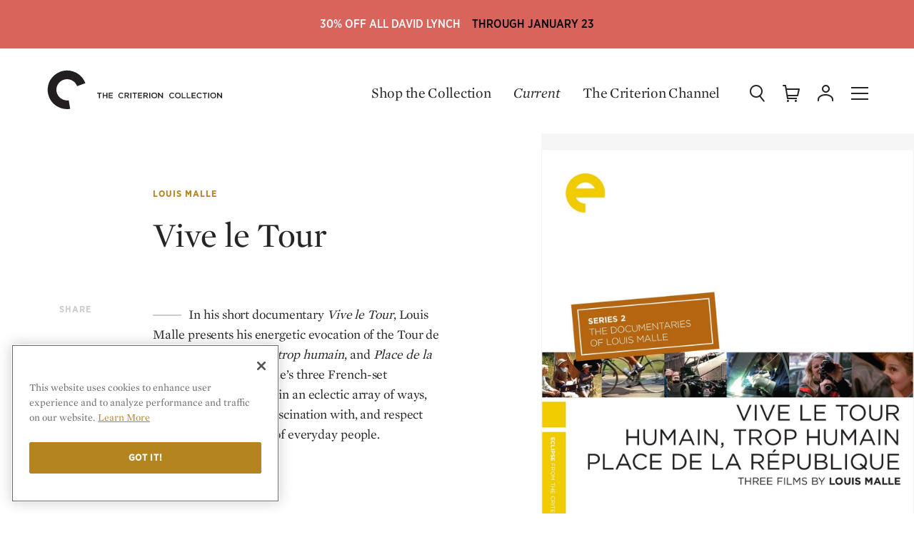

--- FILE ---
content_type: text/html; charset=UTF-8
request_url: https://criterion-v2.herokuapp.com/films/670-vive-le-tour
body_size: 81610
content:
<!DOCTYPE html>
  <!-- layouts/front -->
  <html class="no-js" lang="en">

<head>
	
	<!-- Google Tag Manager -->
	<script>(function(w,d,s,l,i){w[l]=w[l]||[];w[l].push({'gtm.start':
	new Date().getTime(),event:'gtm.js'});var f=d.getElementsByTagName(s)[0],
	j=d.createElement(s),dl=l!='dataLayer'?'&l='+l:'';j.async=true;j.src=
	'https://www.googletagmanager.com/gtm.js?id='+i+dl;f.parentNode.insertBefore(j,f);
	})(window,document,'script','dataLayer','GTM-KGCPV2C');</script>
	<!-- End Google Tag Manager -->

	<!-- Google tag (gtag.js) -->
	<script async src="https://www.googletagmanager.com/gtag/js?id=GTM-KGCPV2C"></script>
	<script>
	    window.dataLayer = window.dataLayer || [];
	    function gtag(){dataLayer.push(arguments);}
	    gtag('js', new Date());

	    gtag('config', 'GTM-KGCPV2C');

	    
	</script>

			
		
		
		<!-- OneTrust Cookies Consent Notice start for criterion.com -->
		<script src="https://cdn.cookielaw.org/scripttemplates/otSDKStub.js"  type="text/javascript" charset="UTF-8" data-domain-script="98b18127-fc0f-4fe7-9dcc-03ea67627901" ></script>
		<script type="text/javascript">
		function OptanonWrapper() { }
		</script>
		<!-- OneTrust Cookies Consent Notice end for criterion.com -->
	
	
	
	
	<meta charset="utf-8">

				
	<title>Vive le Tour (1962) | The Criterion Collection</title>

		<meta name="description" content="In his short documentary _Vive le Tour_, Louis Malle presents his energetic evocation of the Tour de France.  This, _Humain, trop humain_, and _Place de la République_, Louis Malle’s three French-set documentaries, reveal, in an eclectic array of ways, the director’s eternal fascination with, and respect for, the everyday lives of everyday people." />
	
	<meta name="viewport" content="width=device-width, initial-scale=1.0">
	<meta name="robots" content="index, follow" />

	<meta property="og:type" content="website" />
<meta property="og:site_name" content="The Criterion Collection" />
<meta property="og:title" content="Vive le Tour" />
<meta property="og:url" content="https://criterion-v2.herokuapp.com/films/670-vive-le-tour" />
<meta property="og:description" content="In his short documentary _Vive le Tour_, Louis Malle presents his energetic evocation of the Tour de France.  This, _Humain, trop humain_, and _Place de la République_, Louis Malle’s three French-set documentaries, reveal, in an eclectic array of ways, the director’s eternal fascination with, and respect for, the everyday lives of everyday people." />
<meta property="og:image" content="https://s3.amazonaws.com/criterion-production/films/8003aec02782dec6c53a724005c318d9/QX2K5l3kgdtCaqufsdBTnGj4063rhx_original.jpg" />
<meta content="https://s3.amazonaws.com/criterion-production/films/8003aec02782dec6c53a724005c318d9/QX2K5l3kgdtCaqufsdBTnGj4063rhx_original.jpg" property="thumbnail" />


<meta name="twitter:card" content="summary_large_image">
<meta name="twitter:site" content="@Criterion">
<meta name="twitter:creator" content="@Criterion">
<meta name="twitter:title" content="Vive le Tour">
<meta name="twitter:description" content="In his short documentary _Vive le Tour_, Louis Malle presents his energetic evocation of the Tour de France.  This, _Humain, trop humain_, and _Place de la République_, Louis Malle’s three French-set documentaries, reveal, in an eclectic array of ways, the director’s eternal fascination with, and respect for, the everyday lives of everyday people.">
<meta name="twitter:image" content="https://s3.amazonaws.com/criterion-production/films/8003aec02782dec6c53a724005c318d9/QX2K5l3kgdtCaqufsdBTnGj4063rhx_original.jpg">
	<meta name="title" data-type="string" content="Vive le Tour" />

    <meta name="original_title" data-type="string" content="Vive le Tour" />

    <meta name="director" data-type="string" content="louis malle" />







    <meta name="year" data-type="enum" content="1962" />

<meta name="description" data-type="text" content="In his short documentary _Vive le Tour_, Louis Malle presents his energetic evocation of the Tour de France.  This, _Humain, trop humain_, and _Place de la République_, Louis Malle’s three French-set documentaries, reveal, in an eclectic array of ways, the director’s eternal fascination with, and respect for, the everyday lives of everyday people." />

    <meta name="image" data-type="enum" content="https://s3.amazonaws.com/criterion-production/films/8003aec02782dec6c53a724005c318d9/QX2K5l3kgdtCaqufsdBTnGj4063rhx_original.jpg" />
	<link rel="apple-touch-icon-precomposed" sizes="57x57" href="https://criterion-v2.herokuapp.com/assets/img/icons/apple-touch-icon-57x57.png" />
<link rel="apple-touch-icon-precomposed" sizes="114x114" href="https://criterion-v2.herokuapp.com/assets/img/icons/apple-touch-icon-114x114.png" />
<link rel="apple-touch-icon-precomposed" sizes="72x72" href="https://criterion-v2.herokuapp.com/assets/img/icons/apple-touch-icon-72x72.png" />
<link rel="apple-touch-icon-precomposed" sizes="144x144" href="https://criterion-v2.herokuapp.com/assets/img/icons/apple-touch-icon-144x144.png" />
<link rel="apple-touch-icon-precomposed" sizes="60x60" href="https://criterion-v2.herokuapp.com/assets/img/icons/apple-touch-icon-60x60.png" />
<link rel="apple-touch-icon-precomposed" sizes="120x120" href="https://criterion-v2.herokuapp.com/assets/img/icons/apple-touch-icon-120x120.png" />
<link rel="apple-touch-icon-precomposed" sizes="76x76" href="https://criterion-v2.herokuapp.com/assets/img/icons/apple-touch-icon-76x76.png" />
<link rel="apple-touch-icon-precomposed" sizes="152x152" href="https://criterion-v2.herokuapp.com/assets/img/icons/apple-touch-icon-152x152.png" />

<link rel="icon" type="image/png" href="https://criterion-v2.herokuapp.com/assets/img/icons/favicon-196x196.png" sizes="196x196" />
<link rel="icon" type="image/png" href="https://criterion-v2.herokuapp.com/assets/img/icons/favicon-96x96.png" sizes="96x96" />
<link rel="icon" type="image/png" href="https://criterion-v2.herokuapp.com/assets/img/icons/favicon-32x32.png" sizes="32x32" />
<link rel="icon" type="image/png" href="https://criterion-v2.herokuapp.com/assets/img/icons/favicon-16x16.png" sizes="16x16" />
<link rel="icon" type="image/png" href="https://criterion-v2.herokuapp.com/assets/img/icons/favicon-128.png" sizes="128x128" />


<link rel="mask-icon" href="https://criterion-v2.herokuapp.com/assets/img/icons/safari-pinned-tab.svg" color="#737373">
<link rel="shortcut icon" href="https://criterion-v2.herokuapp.com/assets/img/icons/favicon-32x32.ico">
<meta name="theme-color" content="#ffffff">


<link rel="manifest" href="https://criterion-v2.herokuapp.com/icons/manifest.json">
<meta name="msapplication-config" content="https://criterion-v2.herokuapp.com/icons/browserconfig.xml">

	<meta name="csrf-token" content="GTUkPoMBMTr1dYc7RVwx28nOjjF1biIcQ2vreS3j">
	<meta name="google-site-verification" content="rsCUNvTgbggfu8XFDrWon5M--7gbt63PnKP3eICVAqk" />

	<!-- Google Site Verification for Publisher Content -->
	<meta name="google-site-verification" content="dlCxmPh7hANd93GYc3JRFCjD1vIdiy4qy5IyBSorzsY" />

	<!-- Facebook Domain Verification -->
	<meta name="facebook-domain-verification" content="gib4g4s5or6k0b6xbny0hmuxdvd2q6" />

	 <link rel="alternate" type="application/rss+xml" href="https://criterion-v2.herokuapp.com/feeds/current" title="Current | The Criterion Collection">
    <link rel="alternate" type="application/rss+xml" href="https://criterion-v2.herokuapp.com/feeds/the-daily" title="The Daily | The Criterion Collection">

	
	<link rel="preconnect" href="https://cdn.fonts.net">
	<link href="https://cdn.fonts.net/kit/8e62b1a7-9e6d-40e1-8f7b-ad8972ea9bf7/8e62b1a7-9e6d-40e1-8f7b-ad8972ea9bf7.css" rel="stylesheet" />
	
	
	
		<link rel="stylesheet" href="https://criterion-v2.herokuapp.com/assets/css/screen.min.css?v=1.126"  type="text/css" />

		<link rel="canonical" href="https://criterion-v2.herokuapp.com/films/670-vive-le-tour">
	
	<script>var CRITERON_LOGGING_ENABLED = false;</script>
	<script>var CRITERON_DEBUG_LEVEL = "DEBUG";</script>
<!-- Livewire Styles --><style >[wire\:loading][wire\:loading], [wire\:loading\.delay][wire\:loading\.delay], [wire\:loading\.inline-block][wire\:loading\.inline-block], [wire\:loading\.inline][wire\:loading\.inline], [wire\:loading\.block][wire\:loading\.block], [wire\:loading\.flex][wire\:loading\.flex], [wire\:loading\.table][wire\:loading\.table], [wire\:loading\.grid][wire\:loading\.grid], [wire\:loading\.inline-flex][wire\:loading\.inline-flex] {display: none;}[wire\:loading\.delay\.none][wire\:loading\.delay\.none], [wire\:loading\.delay\.shortest][wire\:loading\.delay\.shortest], [wire\:loading\.delay\.shorter][wire\:loading\.delay\.shorter], [wire\:loading\.delay\.short][wire\:loading\.delay\.short], [wire\:loading\.delay\.default][wire\:loading\.delay\.default], [wire\:loading\.delay\.long][wire\:loading\.delay\.long], [wire\:loading\.delay\.longer][wire\:loading\.delay\.longer], [wire\:loading\.delay\.longest][wire\:loading\.delay\.longest] {display: none;}[wire\:offline][wire\:offline] {display: none;}[wire\:dirty]:not(textarea):not(input):not(select) {display: none;}:root {--livewire-progress-bar-color: #2299dd;}[x-cloak] {display: none !important;}</style>
</head>

<body class="criterion-collection page__filmdetail flashSale ">
	<div class="u-mobile-flag" data-mobile-flag></div>
	<!-- Google Tag Manager (noscript) -->
	<noscript><iframe src="https://www.googletagmanager.com/ns.html?id=GTM-KGCPV2C"
	height="0" width="0" style="display:none;visibility:hidden"></iframe></noscript>
	<!-- End Google Tag Manager (noscript) -->

	<div class="page-contain">

      <a href="https://www.criterion.com/shop/collection/499-david-lynch">        <div class="sitewide-banner" style="background: #d8645c;">
            <div class="sitewide-banner-line-1" style="color: #ffffff;">30% off all David Lynch</div>
            <div class="sitewide-banner-line-2" style="color: #000000;">Through January 23</div>
        </div>
    </a>  
  <div class="film-page-background  film-page-background--flash-sale "></div>

<header class="headerSite absolute hideC  " role="banner" data-typesense-index="false">
  <p class="vh">The Criterion Collection</p>

  <div class="headContain">
    <div class="headLogo">
        <a href="/" class="homelink">
            <span class="vh">Home</span>
            <div class="logo-c">
            <svg xmlns="http://www.w3.org/2000/svg" viewBox="0 0 64 64"><path d="M7.1 16.8C-1.2 31 3.5 49.3 17.7 57.6c.1 0 .1.1.2.1 6 3.5 13.1 4.8 19.9 3.7l-2.2-13.3c-.8.1-1.5.2-2.3.2-3 0-6-.8-8.6-2.3-7.8-4.5-10.5-14.5-6-22.3 0 0 0-.1.1-.1 4.6-7.8 14.8-10.4 22.6-5.8 3.3 1.9 5.8 4.9 7.1 8.5l12.8-4.6C55.6 6.1 38.3-1.9 22.7 3.9c-6.6 2.4-12 6.9-15.6 12.9"/></svg>
            </div><!-- logo-c -->

            <div class="logo-type">
            <svg xmlns="http://www.w3.org/2000/svg" viewBox="0 0 196 24"><path d="M12.22 17.414H10.8v-6.716H8.25v-1.31h6.512v1.31H12.22zm9.45-3.383v3.383h1.41V9.387h-1.41v3.337h-3.832V9.387h-1.405v8.026h1.405V14.03zm9.175-4.643h-5.948v8.027h6.006v-1.26h-4.595v-2.155h4.022v-1.264h-4.022v-2.088h4.537zm12.128 8.163a4.146 4.146 0 0 0 3.257-1.42l-.906-.92a3.13 3.13 0 0 1-2.303 1.045 2.714 2.714 0 0 1-2.648-2.863 2.695 2.695 0 0 1 2.65-2.845 3.194 3.194 0 0 1 2.244.998l.91-1.043a4.19 4.19 0 0 0-3.147-1.252 4.065 4.065 0 0 0-4.138 4.164 4.035 4.035 0 0 0 4.08 4.136m8.3-6.876c1.044 0 1.666.458 1.666 1.343 0 .824-.644 1.348-1.652 1.348h-2.063v-2.69h2.05m3.353 6.74l-2.172-3.038a2.404 2.404 0 0 0 1.917-2.44c0-1.573-1.134-2.55-2.98-2.55h-3.58v8.027h1.413v-2.797h1.766l1.97 2.797zm3.056 0V9.386h-1.41v8.027zm5.527-6.717h2.543v-1.31H59.24v1.31h2.55v6.716h1.42zm10.018-1.31h-5.954v8.026h6.012v-1.26h-4.6v-2.155h4.023v-1.264h-4.024v-2.088h4.542zm5.32 1.286c1.04 0 1.662.458 1.662 1.343 0 .824-.643 1.348-1.652 1.348h-2.063v-2.69h2.052m3.347 6.74l-2.167-3.038a2.404 2.404 0 0 0 1.91-2.44c0-1.573-1.13-2.55-2.975-2.55h-3.58v8.027h1.413v-2.797h1.762l1.975 2.797zm3.115 0V9.386H83.6v8.027zm5.8-6.868a2.754 2.754 0 0 1 2.73 2.867 2.715 2.715 0 0 1-2.71 2.84 2.752 2.752 0 0 1-2.724-2.862 2.715 2.715 0 0 1 2.705-2.845m0 7.003a4.15 4.15 0 1 0-4.18-4.136 4.11 4.11 0 0 0 4.18 4.136m11.112-2.612l-4.3-5.55h-1.308v8.025h1.39v-5.71l4.425 5.71h1.182V9.387h-1.39zm14.586 2.612a4.14 4.14 0 0 0 3.254-1.42l-.905-.92a3.137 3.137 0 0 1-2.306 1.045 2.718 2.718 0 0 1-2.65-2.863 2.7 2.7 0 0 1 2.65-2.845 3.184 3.184 0 0 1 2.25.998l.904-1.043a4.173 4.173 0 0 0-3.138-1.252 4.066 4.066 0 0 0-4.143 4.164 4.04 4.04 0 0 0 4.085 4.136m8.423-7.003a2.75 2.75 0 0 1 2.73 2.867 2.712 2.712 0 0 1-2.705 2.84 2.752 2.752 0 0 1-2.728-2.862 2.716 2.716 0 0 1 2.704-2.845m0 7.003a4.15 4.15 0 1 0-4.183-4.136 4.11 4.11 0 0 0 4.184 4.136m5.582-.137h5.632V16.13h-4.22V9.387h-1.412zm7.144 0h5.627V16.13h-4.222V9.387h-1.404zm13.085-8.026h-5.948v8.027h6.007v-1.26h-4.597v-2.155h4.022v-1.264h-4.022v-2.088h4.538zm5.468 8.163a4.145 4.145 0 0 0 3.255-1.42l-.906-.92a3.133 3.133 0 0 1-2.303 1.045 2.715 2.715 0 0 1-2.645-2.863 2.695 2.695 0 0 1 2.644-2.845 3.177 3.177 0 0 1 2.245.998l.91-1.043a4.187 4.187 0 0 0-3.142-1.252 4.066 4.066 0 0 0-4.142 4.164 4.037 4.037 0 0 0 4.082 4.136m8.434-6.852h2.55v-1.31h-6.512v1.31h2.544v6.716h1.418zm5.52 6.716V9.387h-1.413v8.027zm5.854-6.867a2.754 2.754 0 0 1 2.73 2.867 2.71 2.71 0 0 1-2.705 2.84 2.755 2.755 0 0 1-2.73-2.862 2.716 2.716 0 0 1 2.706-2.845m0 7.003a4.15 4.15 0 1 0-4.18-4.136 4.11 4.11 0 0 0 4.18 4.136m11.307-2.612l-4.298-5.55h-1.31v8.025h1.39v-5.71l4.425 5.71h1.183V9.387h-1.39z" /></svg>
            </div><!-- logo-type -->
        </a>
    </div>
            <div class="c-global-links" data-typesense-index="false">
            <a class="c-global-links__link c-global-links__link--dark" href="https://criterion-v2.herokuapp.com/shop">Shop the Collection</a>
    <a class="c-global-links__link c-global-links__link--featured c-global-links__link--dark" href="https://criterion-v2.herokuapp.com/current/posts" class="magtitle">Current</a>
    <a class="c-global-links__link c-global-links__link--dark" href="https://www.criterionchannel.com/browse?utm_source=criterion.com&utm_medium=referral&utm_campaign=navigation&utm_content=header">The Criterion Channel</a>
</div>
        <div class="headControls" >
        <a class="headControls__icons but-search" href="/" data-sidebar-toggle="search">
        <span class="vh">Search</span>
        <svg viewBox="0 0 24 24" xmlns="http://www.w3.org/2000/svg" xmlns:xlink="http://www.w3.org/1999/xlink"><defs><rect id="a" width="24" height="24"/></defs><g fill="none" fill-rule="evenodd"><path d="M18,9 C18,5.13428475 14.8657153,2 11,2 C7.13428475,2 4,5.13428475 4,9 C4,12.8657153 7.13428475,16 11,16 C14.8657153,16 18,12.8657153 18,9 Z M20,9 C20,13.9702847 15.9702847,18 11,18 C6.02971525,18 2,13.9702847 2,9 C2,4.02971525 6.02971525,0 11,0 C15.9702847,0 20,4.02971525 20,9 Z" fill="#252525" fill-rule="nonzero" /><path d="M15.1484325,15.9124888 C14.8084522,15.4772511 14.8856735,14.8488128 15.3209112,14.5088325 C15.7561489,14.1688522 16.3845872,14.2460735 16.7245675,14.6813112 L22.5635675,22.1563112 C22.9035478,22.5915489 22.8263265,23.2199872 22.3910888,23.5599675 C21.9558511,23.8999478 21.3274128,23.8227265 20.9874325,23.3874888 L15.1484325,15.9124888 Z" fill="#252525" fill-rule="nonzero" /></g></svg>
        </a><!-- but-search -->

        <a class="headControls__icons but-cart is-status-off" href="/">
        <span class="vh">Cart</span>
        <svg xmlns="http://www.w3.org/2000/svg" xmlns:xlink="http://www.w3.org/1999/xlink" viewBox="0 0 24 24"><defs><path id="a" d="M0 24h24V0H0z"/></defs><g fill="none" fill-rule="evenodd"><path fill="#FFF" d="M7.5 21a1.5 1.5 0 110 3 1.5 1.5 0 010-3zm11 0a1.5 1.5 0 110 3.001 1.5 1.5 0 010-3.001zM4 .002a1 1 0 01.987.835L5.679 5H23a1 1 0 01.977 1.217l-2 9A1 1 0 0121 16H7.514l.332 2H20v2H7a1 1 0 01-.987-.835L3.153 2.002H1a1 1 0 110-2zM21.753 7H6.013l1.167 7h13.018l1.555-7z"/></g></svg>
        <span class="statusnat"></span>
        </a><!-- but-cart -->

        <div class="nav-dropdown" data-nav-dropdown-container>
        <a data-nav-dropdown-toggle class="headControls__icons but-account" href="/" aria-expanded="false" aria-haspopup="true">
            <span class="vh">Account</span>
        <svg viewBox="0 0 24 24" xmlns="http://www.w3.org/2000/svg" xmlns:xlink="http://www.w3.org/1999/xlink"><defs><polygon id="a" points="0 24.0002 24 24.0002 24 0.0002 0 0.0002"/></defs><g fill="none" fill-rule="evenodd"><g fill="#252525" fill-rule="nonzero"><path d="M14,4.5 C14,2.56704297 12.4331735,1 10.5,1 C8.56682649,1 7,2.56704297 7,4.5 C7,6.43295703 8.56682649,8 10.5,8 C12.4331735,8 14,6.43295703 14,4.5 Z M16,4.5 C16,7.53746469 13.5378049,10 10.5,10 C7.46219514,10 5,7.53746469 5,4.5 C5,1.46253531 7.46219514,-1 10.5,-1 C13.5378049,-1 16,1.46253531 16,4.5 Z" transform="translate(2 1.011)"/><path d="M1,21 C1,21.5522847 0.55228475,22 0,22 C-0.55228475,22 -1,21.5522847 -1,21 L-1,19.399 C-1,14.8335963 4.41085344,12 10,12 C15.5891466,12 21,14.8335963 21,19.399 L21,21 C21,21.5522847 20.5522847,22 20,22 C19.4477153,22 19,21.5522847 19,21 L19,19.399 C19,16.2885287 14.6299727,14 10,14 C5.37002733,14 1,16.2885287 1,19.399 L1,21 Z" transform="translate(2 1.011)"/></g></g></svg>
        </a><!-- but-account -->

        <div class="global-nav__subgroup-panel panel panel--expanded" data-nav-dropdown data-typesense-index="false">
	<a href="https://criterion-v2.herokuapp.com/account" data-click-tracking='{ "category": "Panel", "action": "click", "label": "Dashboard" }' class="global-nav__item global-nav__item--header global-nav__item--header-dropdown">My Criterion</a>

	<ul role="menu" class="global-nav__subgroup-items">
		<li class="global-nav__subgroup-item">
			<a class="global-nav__subgroup-link" href="https://criterion-v2.herokuapp.com/account" data-click-tracking='{ "category": "Panel", "action": "click", "label": "Dashboard" }'>Dashboard</a>
		</li>
		<li class="global-nav__subgroup-item">
			<a class="global-nav__subgroup-link" href="https://criterion-v2.herokuapp.com/account/orders" data-click-tracking='{ "category": "Panel", "action": "click", "label": "Orders" }'>Orders</a>
		</li>
		<li class="global-nav__subgroup-item">
			<a class="global-nav__subgroup-link" href="https://criterion-v2.herokuapp.com/account/wishlist" data-click-tracking='{ "category": "Panel", "action": "click", "label": "Wishlist" }'>Wish List</a>
		</li>
		<li class="global-nav__subgroup-item">
			<a class="global-nav__subgroup-link" href="https://criterion-v2.herokuapp.com/account/my-collection" data-click-tracking='{ "category": "Panel", "action": "click", "label": "My Collection" }'>My Collection</a>
		</li>
		<li class="global-nav__subgroup-item">

						<a class="global-nav__subgroup-link" href="https://criterion-v2.herokuapp.com/login">Log In</a>
					</li>
	</ul>
</div>

        </div>

        <a class="headControls__icons but-mobi" href="/" data-sidebar-toggle="nav">
        <span class="vh">Menu</span>
        <svg class="burger" xmlns="http://www.w3.org/2000/svg" viewBox="0 0 24 24"><path d="M0 11h24v2H0zM0 3h24v2H0zM0 19h24v2H0z"/></svg>
        </a><!-- but-mobi -->

        <a class="headControls__icons but-close" data-sidebar-toggle="close">
        <span class="vh">Close Menu</span>
        <svg class="close" xmlns="http://www.w3.org/2000/svg" viewBox="0 0 24 24"><rect x="11" y="0" transform="matrix(0.7071 -0.7071 0.7071 0.7071 -4.9704 12.0004)" width="2" height="24"/><rect x="0" y="11" transform="matrix(0.7071 -0.7071 0.7071 0.7071 -4.9704 12.0004)" width="24" height="2"/></svg>
        </a>
    </div><!-- headControls -->
  </div><!-- headContain -->
</header>
  

<main role="main">
  <article class="product__details" itemscope itemtype="http://schema.org/Movie" data-sticky-columns>
    <div class="content-container product-primary-content-container">

      <div class="content-left">
        <div class="left" data-sticky-column-left>

          <div class="content" data-sticky-left-content-end>
            <div class="product__details_contain_a" data-segment-analtyics-tracking data-product-id="268" data-product-sku="" data-product-name="Vive le Tour" data-product-image-url="https://s3.amazonaws.com/criterion-production/films/8003aec02782dec6c53a724005c318d9/QX2K5l3kgdtCaqufsdBTnGj4063rhx_large.jpg">
              <header class="product-detail-header">
  <div class="product-detail-title">
    <p class="header_lvl2 tussock">
                                        <a href="/shop/browse?director=malle-louis">Louis Malle</a>
                            </p>
    <h1 class="header__primarytitle" itemprop="name">Vive le Tour</h1>
  </div>
</header>
              
              <div class="product-box-art">
	<img src="https://s3.amazonaws.com/criterion-production/films/8003aec02782dec6c53a724005c318d9/QX2K5l3kgdtCaqufsdBTnGj4063rhx_large.jpg" alt="Vive le Tour" itemprop="image" data-product-box-art-image />
</div>
              <div class="product-summary" itemprop="description">
        <p>In his short documentary <em>Vive le Tour</em>, Louis Malle presents his energetic evocation of the Tour de France.  This, <em>Humain, trop humain</em>, and <em>Place de la République</em>, Louis Malle’s three French-set documentaries, reveal, in an eclectic array of ways, the director’s eternal fascination with, and respect for, the everyday lives of everyday people.</p>
    </div>

              
              
              <div class="sharetools ">
		<p class="header_lvl2 quillgray">Share</p>
	<ul class="shareList " data-share-link="https://criterion-v2.herokuapp.com/films/670-vive-le-tour">

	<li>
		<a href="#" class="ga-share-facebook" data-share-type="facebook" title="Share on Facebook">
			<svg width="8" height="16" viewBox="0 0 8 16" role="img" aria-labelledby="share_fb">
				<title id="share_fb">Share on Facebook</title>
				<path d="M4.964 16V8h2.21l.292-2.758H4.964l.004-1.38c0-.72.068-1.105 1.1-1.105H7.45V0H5.24C2.59 0 1.655 1.338 1.655 3.587v1.655H0V8h1.654v8h3.31z" fill="#b4841e" fill-rule="evenodd"/>
			</svg>
		</a>
	</li>
	<li>
		<a href="#" class="ga-share-twitter" data-share-type="twitter" title="Share on Twitter">
			<svg width="16" height="14" viewBox="0 0 16 14" role="img" aria-labelledby="share_tw">
				<title id="share_tw">Share on Twitter</title>
				<path d="M7.77 4.295l.034.572-.578-.07c-2.105-.27-3.943-1.18-5.503-2.708L.96 1.33l-.197.56C.347 3.14.613 4.46 1.48 5.346c.462.49.358.56-.44.27-.277-.094-.52-.164-.543-.13-.08.082.197 1.144.416 1.565.3.583.914 1.155 1.584 1.493l.567.27-.67.01c-.648 0-.67.012-.602.257.23.76 1.144 1.564 2.162 1.914l.717.246-.624.373c-.925.537-2.01.84-3.098.864-.52.01-.948.058-.948.093 0 .117 1.41.77 2.23 1.027 2.464.76 5.39.432 7.585-.863 1.56-.923 3.122-2.755 3.85-4.53.393-.944.786-2.672.786-3.5 0-.537.036-.607.683-1.25.382-.373.74-.78.81-.898.115-.222.104-.222-.486-.023-.983.35-1.122.303-.636-.222.36-.373.787-1.05.787-1.248 0-.035-.173.023-.37.128-.208.117-.67.292-1.017.397l-.624.2-.567-.386c-.313-.21-.752-.443-.984-.513-.59-.163-1.49-.14-2.023.047-1.445.525-2.358 1.88-2.254 3.36z" fill="#b4841e" fill-rule="evenodd"/>
			</svg>
		</a>
	</li>
	<li>
		<a href="#" class="ga-share-email" data-share-type="email" title="Share via email">
			<svg width="18" height="14" viewBox="0 0 18 14" role="img" aria-labelledby="share_em">
				<title id="share_em">Mail Icon</title>
				<path d="M18 12.293c0 .66-.54 1.21-1.142 1.21H1.142c-.602 0-1.142-.55-1.142-1.21V1.557C0 .92.498.39 1.1.37l.02-.067h15.717l.02.066h.27-.27C17.482.37 18 .896 18 1.556v10.736zm-1.39-1.716V3.23L12.06 6.902l4.547 3.674zm0-8.8H1.39C3.925 3.8 6.458 5.825 8.99 7.87c2.532-2.045 5.065-4.07 7.62-6.093zm0 10.252l-5.482-4.38-1.453 1.19h-1.39L6.85 7.672 1.39 12.03h15.22zM5.916 6.902L1.39 3.23v7.347l4.527-3.674z" fill="#b4841e" fill-rule="evenodd"/>
			</svg>
		</a>
	</li>
	<li>
		<a href="#" class="ga-share-link" data-share-type="clipboard" title="Copy a Link">
			<svg width="16" height="17" viewBox="0 0 16 17" role="img" aria-labelledby="share_ln">
				<title id="share_ln">Copy Link</title>
				<path d="M11.065 7.295c-.2-.447-.478-.868-.844-1.234s-.787-.645-1.234-.844l-.554.554-.384.384-.4.4c-.074.074-.137.154-.192.238.53.035 1.026.25 1.405.628.39.39.594.89.627 1.402.02.284-.016.568-.107.84-.1.304-.263.59-.5.833-.007.007-.012.016-.018.023l-.454.453-.63.63-.586.588-1.53 1.53c-.414.413-.963.64-1.55.64-.584 0-1.135-.227-1.548-.64-.414-.414-.642-.965-.642-1.55 0-.585.228-1.136.642-1.55l1.532-1.532c-.088-.27-.15-.55-.19-.83-.027-.21-.047-.42-.048-.63-.003-.388.045-.776.135-1.155l-2.79 2.79c-1.604 1.606-1.604 4.21 0 5.816.804.803 1.857 1.205 2.91 1.205 1.052 0 2.105-.4 2.908-1.204l2.785-2.784.415-.414c.237-.238.435-.5.602-.774.263-.43.442-.898.53-1.38.047-.247.072-.498.072-.75 0-.307-.037-.613-.105-.914-.06-.26-.144-.517-.255-.765zm3.73-5.81C13.994.683 12.94.28 11.89.28c-1.053 0-2.106.403-2.91 1.206L6.196 4.27l-.415.415c-.237.237-.435.5-.602.773-.263.43-.442.898-.532 1.38-.046.248-.07.5-.07.75 0 .307.037.613.105.914.06.26.145.517.255.765.2.447.478.868.845 1.234.367.368.787.647 1.234.846l.554-.553.385-.385.4-.4c.073-.073.136-.153.19-.238-.53-.035-1.025-.248-1.404-.628-.392-.39-.594-.893-.628-1.405-.018-.283.017-.565.108-.837.1-.304.263-.59.5-.833.007-.007.012-.016.02-.023l.452-.453.63-.63.587-.586 1.528-1.53c.414-.413.964-.64 1.55-.64.585 0 1.135.227 1.548.64.855.855.855 2.245 0 3.1l-1.532 1.532c.088.272.15.55.19.83.028.21.047.42.048.63.003.388-.045.776-.135 1.155l2.79-2.788c1.604-1.606 1.604-4.21 0-5.817z" fill="#b4841e" fill-rule="evenodd"/>
			</svg>
		</a>
	</li>
</ul>
	</div>

              <section class="film-meta">

                <h4 class="header_lvl2 quillgray">Film Info</h4>

                <ul class="film-meta-list">
                  <li itemprop="countryOfOrigin" itemscope itemtype="http://schema.org/Country">
                    <span itemprop="name">
                                              France                                          </span>
                  </li>
                                    <li>1962</li>
                                    <li data-duration-field>19 minutes</li>
                                    <li>Color</li>
                                    <li data-aspect-ratio-field>1.33:1</li>

                  <li itemprop="inLanguage" itemscope itemtype="http://schema.org/Language">
                    <span itemprop="name">
                                          French                                        </span>
                  </li>

                                  </ul>

              </section>

              
            </div>
          </div>
        </div><!-- product__details_contain_a -->

        <div class="right" data-sticky-column-right>
          <div class="content" data-sticky-right-content-end>
            <div class="product__details_contain_b">

              
                              <section class="film-sets full" data-sticky-right-end>
                  <div class="collapse-contain" >

                    <h4 class="header_lvl2">Available In</h4>

                     
                    <div class="collector-set-options" data-href="https://criterion-v2.herokuapp.com/boxsets/275-eclipse-series-2-the-documentaries-of-louis-malle">
                      <div class="container">
                        <p class="setTitle">Collector's Set</p>
                        <img src="https://s3.amazonaws.com/criterion-production/product_images/1778-b9b79b1b4fb9fe3ac2fe668420267eec/2kV3166j2XTHS3wGEDCK4JeCRXqzM8_small.jpg" alt="Eclipse Series 2: The Documentaries of Louis Malle">

                        <div class="collector-set-options-meta">
                          <p class="cso-title">The Documentaries of Louis Malle</p>
                                                    <p class="cso-type">DVD Box Set</p>
                          <p class="cso-num">5 Discs</p>
                          <p class="csa-price">
                                                              $63.96
                                                        </p>

                                                                                    <button type="button" class="textbutton-tussock" data-click-tracking='{ "category": "Cart", "action": "boxset-add", "label": "BOXSET_SKU" }' data-add-to-cart-submit data-add-to-cart-ppid="253">
                                                                  Add To Cart
                                                              </button>
                                                      
                                                      <button type="button" class="textbutton" data-add-to-wishlist-submit data-click-tracking='{ "category": "Wishlist", "action": "boxset-add", "label": "253" }' data-add-to-wishlist-ppid="253">Add To Wishlist</button>
                          
                        </div>
                      </div>
                    </div>
                                       </div>
                </section>
              
              <div class="share-deux">
	<ul class="shareList " data-share-link="https://criterion-v2.herokuapp.com/films/670-vive-le-tour">

	<li>
		<a href="#" class="ga-share-facebook" data-share-type="facebook" title="Share on Facebook">
			<svg width="8" height="16" viewBox="0 0 8 16" role="img" aria-labelledby="share_fb">
				<title id="share_fb">Share on Facebook</title>
				<path d="M4.964 16V8h2.21l.292-2.758H4.964l.004-1.38c0-.72.068-1.105 1.1-1.105H7.45V0H5.24C2.59 0 1.655 1.338 1.655 3.587v1.655H0V8h1.654v8h3.31z" fill="#b4841e" fill-rule="evenodd"/>
			</svg>
		</a>
	</li>
	<li>
		<a href="#" class="ga-share-twitter" data-share-type="twitter" title="Share on Twitter">
			<svg width="16" height="14" viewBox="0 0 16 14" role="img" aria-labelledby="share_tw">
				<title id="share_tw">Share on Twitter</title>
				<path d="M7.77 4.295l.034.572-.578-.07c-2.105-.27-3.943-1.18-5.503-2.708L.96 1.33l-.197.56C.347 3.14.613 4.46 1.48 5.346c.462.49.358.56-.44.27-.277-.094-.52-.164-.543-.13-.08.082.197 1.144.416 1.565.3.583.914 1.155 1.584 1.493l.567.27-.67.01c-.648 0-.67.012-.602.257.23.76 1.144 1.564 2.162 1.914l.717.246-.624.373c-.925.537-2.01.84-3.098.864-.52.01-.948.058-.948.093 0 .117 1.41.77 2.23 1.027 2.464.76 5.39.432 7.585-.863 1.56-.923 3.122-2.755 3.85-4.53.393-.944.786-2.672.786-3.5 0-.537.036-.607.683-1.25.382-.373.74-.78.81-.898.115-.222.104-.222-.486-.023-.983.35-1.122.303-.636-.222.36-.373.787-1.05.787-1.248 0-.035-.173.023-.37.128-.208.117-.67.292-1.017.397l-.624.2-.567-.386c-.313-.21-.752-.443-.984-.513-.59-.163-1.49-.14-2.023.047-1.445.525-2.358 1.88-2.254 3.36z" fill="#b4841e" fill-rule="evenodd"/>
			</svg>
		</a>
	</li>
	<li>
		<a href="#" class="ga-share-email" data-share-type="email" title="Share via email">
			<svg width="18" height="14" viewBox="0 0 18 14" role="img" aria-labelledby="share_em">
				<title id="share_em">Mail Icon</title>
				<path d="M18 12.293c0 .66-.54 1.21-1.142 1.21H1.142c-.602 0-1.142-.55-1.142-1.21V1.557C0 .92.498.39 1.1.37l.02-.067h15.717l.02.066h.27-.27C17.482.37 18 .896 18 1.556v10.736zm-1.39-1.716V3.23L12.06 6.902l4.547 3.674zm0-8.8H1.39C3.925 3.8 6.458 5.825 8.99 7.87c2.532-2.045 5.065-4.07 7.62-6.093zm0 10.252l-5.482-4.38-1.453 1.19h-1.39L6.85 7.672 1.39 12.03h15.22zM5.916 6.902L1.39 3.23v7.347l4.527-3.674z" fill="#b4841e" fill-rule="evenodd"/>
			</svg>
		</a>
	</li>
	<li>
		<a href="#" class="ga-share-link" data-share-type="clipboard" title="Copy a Link">
			<svg width="16" height="17" viewBox="0 0 16 17" role="img" aria-labelledby="share_ln">
				<title id="share_ln">Copy Link</title>
				<path d="M11.065 7.295c-.2-.447-.478-.868-.844-1.234s-.787-.645-1.234-.844l-.554.554-.384.384-.4.4c-.074.074-.137.154-.192.238.53.035 1.026.25 1.405.628.39.39.594.89.627 1.402.02.284-.016.568-.107.84-.1.304-.263.59-.5.833-.007.007-.012.016-.018.023l-.454.453-.63.63-.586.588-1.53 1.53c-.414.413-.963.64-1.55.64-.584 0-1.135-.227-1.548-.64-.414-.414-.642-.965-.642-1.55 0-.585.228-1.136.642-1.55l1.532-1.532c-.088-.27-.15-.55-.19-.83-.027-.21-.047-.42-.048-.63-.003-.388.045-.776.135-1.155l-2.79 2.79c-1.604 1.606-1.604 4.21 0 5.816.804.803 1.857 1.205 2.91 1.205 1.052 0 2.105-.4 2.908-1.204l2.785-2.784.415-.414c.237-.238.435-.5.602-.774.263-.43.442-.898.53-1.38.047-.247.072-.498.072-.75 0-.307-.037-.613-.105-.914-.06-.26-.144-.517-.255-.765zm3.73-5.81C13.994.683 12.94.28 11.89.28c-1.053 0-2.106.403-2.91 1.206L6.196 4.27l-.415.415c-.237.237-.435.5-.602.773-.263.43-.442.898-.532 1.38-.046.248-.07.5-.07.75 0 .307.037.613.105.914.06.26.145.517.255.765.2.447.478.868.845 1.234.367.368.787.647 1.234.846l.554-.553.385-.385.4-.4c.073-.073.136-.153.19-.238-.53-.035-1.025-.248-1.404-.628-.392-.39-.594-.893-.628-1.405-.018-.283.017-.565.108-.837.1-.304.263-.59.5-.833.007-.007.012-.016.02-.023l.452-.453.63-.63.587-.586 1.528-1.53c.414-.413.964-.64 1.55-.64.585 0 1.135.227 1.548.64.855.855.855 2.245 0 3.1l-1.532 1.532c.088.272.15.55.19.83.028.21.047.42.048.63.003.388-.045.776-.135 1.155l2.79-2.788c1.604-1.606 1.604-4.21 0-5.817z" fill="#b4841e" fill-rule="evenodd"/>
			</svg>
		</a>
	</li>
</ul>
</div>    

              
              <aside class="film-streaming collapse full streaming-services-count-2" data-sticky-right-end>

                                                            <div class="collapse-contain" data-sticky-right-content-end  >
                        <h4 class="header_lvl2">Digital Options</h4>
                        <div class="watchBut_contain">
                                                      <a href="https://www.criterionchannel.com/vive-le-tour?utm_source=criterion.com&utm_medium=referral&utm_campaign=watch-now&utm_content=film" class="film-streaming__channel-link" target="_blank">
                              <span class="film-streaming__channel-link-text">Watch Now On </span>
                              <img class="film-streaming__channel-logo" src="/assets/img/svg/criterion-channel-logo-white.svg" alt="Criterion Channel Logo">
                            </a>
                          
                                                  </div>
                      </div><!-- collapse-contain -->
                                                    </aside>

              
              

              
              <div class="product-box-art">
	<img src="https://s3.amazonaws.com/criterion-production/films/8003aec02782dec6c53a724005c318d9/QX2K5l3kgdtCaqufsdBTnGj4063rhx_large.jpg" alt="Vive le Tour" itemprop="image" data-product-box-art-image />
</div>

            </div><!-- product__details_contain_b -->
          </div>
        </div>
      </div>
    </div>

    <div class="content-container product-secondary-content-container">

      <div class="content-left" >
        <div class="left">
          <div class="content">

                          <section class="film-credits collapse">

                <input type="checkbox" class="collapse-check" id="credits-check">
                <label for="credits-check" class="collapse-trig">Cast &amp; Credits</label>

                <div class="collapse-contain">

                  
                                      <h5 class="header_lvl2">Credits</h5>

                    <dl class="creditList">
                                            <dt><span>Director</span></dt>
                      <dd>Louis Malle</dd>
                                            <dt><span>Producer</span></dt>
                      <dd>Nouvelles Éditions de Films</dd>
                                            <dt><span>Screenplay</span></dt>
                      <dd>Louis Malle</dd>
                                            <dt><span>Cinematography</span></dt>
                      <dd>Ghislain Cloquet</dd>
                                            <dt><span>Cinematography</span></dt>
                      <dd>Jacques Erteaud</dd>
                                            <dt><span>Editing</span></dt>
                      <dd>Suzanne Baron</dd>
                                            <dt><span>Editing</span></dt>
                      <dd>Kenout Peltier</dd>
                                            <dt><span>Music</span></dt>
                      <dd>Georges Delerue</dd>
                                          </dl>
                  
                </div><!-- collapse-contain -->

              </section>
            
          </div><!-- /content -->
        </div><!-- /left -->

        <div class="right">
          <div class="content">
            <section class="product-relatedfilms collapse">

              <input type="checkbox"class="collapse-check" id="related-check">
              <label for="related-check" class="collapse-trig">Related Films</label>

              <div class="collapse-contain">

                <h4 class="header_lvl2 hideSmall">Related Films</h4>

                <ul class="list__resize">

                                    <li>
                    <div class="filmWrap">
	<a href="https://criterion-v2.herokuapp.com/films/210-bicycle-thieves">
		<figure class="basicFilm">

			<img src="https://s3.amazonaws.com/criterion-production/films/a020c4272223b01fa84782ca7f80ef3b/EtDUUmNY6vAX9TcTq0uRKG4BVqToH3_small.jpg" alt="Bicycle Thieves" />

			<figcaption>
				<dl>
					<dt>Bicycle Thieves</dt>
					<dd>
										    					        Vittorio De Sica
					    										</dd>
				</dl>
			</figcaption>

		</figure>
	</a>

	
</div><!-- filmWrap -->
                  </li>
                                    <li>
                    <div class="filmWrap">
	<a href="https://criterion-v2.herokuapp.com/films/671-humain-trop-humain">
		<figure class="basicFilm">

			<img src="https://s3.amazonaws.com/criterion-production/films/3395ff7749027762da4ae86b0a12de01/daS0poSl1vMvNOEYkjbnM378NmEDaN_small.jpg" alt="Humain, trop humain" />

			<figcaption>
				<dl>
					<dt>Humain, trop humain</dt>
					<dd>
										    					        Louis Malle
					    										</dd>
				</dl>
			</figcaption>

		</figure>
	</a>

	
</div><!-- filmWrap -->
                  </li>
                                    <li>
                    <div class="filmWrap">
	<a href="https://criterion-v2.herokuapp.com/films/539-the-lovers">
		<figure class="basicFilm">

			<img src="https://s3.amazonaws.com/criterion-production/films/3131ec3285f60f1acc9c90c8b42a1d5f/RofcqCXxGhvqtfNczxIk9a9ijuZSCI_small.jpg" alt="The Lovers" />

			<figcaption>
				<dl>
					<dt>The Lovers</dt>
					<dd>
										    					        Louis Malle
					    										</dd>
				</dl>
			</figcaption>

		</figure>
	</a>

	
</div><!-- filmWrap -->
                  </li>
                  
                </ul>

              </div><!-- collapse-contain -->

            </section>
          </div><!-- /content -->
        </div><!-- /right -->
      </div><!-- /content-left -->
    </div><!-- /product-secondary-content-container -->

          <div id="media" class="film-gallery">
	<div class="filmdetail-gallery " data-film-detail-gallery>

					<div class="gallery-cell">
				<div class="gallery-contents">
					<div class="gallery-item ">
													<img src="https://criterion-production.s3.amazonaws.com/carousel-files/e383815b84f1cef06daf8272783e9ade.jpeg" alt="">
						
						
											</div>

					<div class="gallery-tools">
						<div class="gal-index">1/3</div>
					</div>

					<div class="gallery-caption">
						<div class="caption-contain">
													</div>
					</div>
				</div>
			</div>
					<div class="gallery-cell">
				<div class="gallery-contents">
					<div class="gallery-item ">
													<img src="https://criterion-production.s3.amazonaws.com/carousel-files/7616e21aa3afaa9a5338720e94007445.jpeg" alt="">
						
						
											</div>

					<div class="gallery-tools">
						<div class="gal-index">2/3</div>
					</div>

					<div class="gallery-caption">
						<div class="caption-contain">
													</div>
					</div>
				</div>
			</div>
					<div class="gallery-cell">
				<div class="gallery-contents">
					<div class="gallery-item ">
													<img src="https://criterion-production.s3.amazonaws.com/carousel-files/c2dd0d11812b99e31757c5c9d348a63d.jpeg" alt="">
						
						
											</div>

					<div class="gallery-tools">
						<div class="gal-index">3/3</div>
					</div>

					<div class="gallery-caption">
						<div class="caption-contain">
													</div>
					</div>
				</div>
			</div>
			</div>
</div>
    
  </article>

    <section class="the-latest content-container c-touts">
    <div class="max-width-container">
      <div class="content">

        <h3 class="header_lvl2">Current</h3>

        <div class="c-touts__list">
    <div class="c-touts__list-inner" data-is-load-more-container>
        <div data-aos="slide-up" data-aos-once="true" data-aos-delay="200" data-aos-duration="750" class="c-tout c-tout--medium" data-article-type="article" data-article-id="561" data-href="https://criterion-v2.herokuapp.com/current/posts/561-eclipse-series-2-the-documentaries-of-louis-malle" data-click-tracking='{ "category": "Related Article", "action": "click", "label": "Eclipse Series 2: The Documentaries of Louis Malle" }' data-tout-size="medium">
            <a class="c-tout__media c-tout__media--medium" href="https://criterion-v2.herokuapp.com/current/posts/561-eclipse-series-2-the-documentaries-of-louis-malle">
                <div class="c-tout__media-aspect-ratio--medium"></div>
<div class="c-tout__img-wrap c-tout__img-wrap--medium" style="background: url(https://s3.amazonaws.com/criterion-production/editorial_content_posts/hero/561-/oN3AA85hBYFZAiXRklrhWrNTwisARm_medium.png) no-repeat center; background-size: cover;">
            <img class="c-tout__img c-tout__img--medium" src="https://s3.amazonaws.com/criterion-production/editorial_content_posts/hero/561-/oN3AA85hBYFZAiXRklrhWrNTwisARm_medium.png" alt="Eclipse Series 2: The Documentaries of Louis Malle" >
    </div>
            </a>
            <div class="c-tout__text-container c-tout__text-container--medium">
                <div class="c-tout__text-aspect-ratio--medium"></div>
                <div class="c-tout__text-container-inner c-tout__text-container-inner--medium">
                    <div class="c-tout__main-text c-tout__main-text--medium">
    
    <a class="c-tout__title-link c-tout__title-link--medium" href="https://criterion-v2.herokuapp.com/current/posts/561-eclipse-series-2-the-documentaries-of-louis-malle" data-click-tracking='{ "category": "Related Article", "action": "click", "label": "Eclipse Series 2: The Documentaries of Louis Malle" }' data-clamp-lines='{ "disable_at": 768, "lines": 3 }'>

        <h5 class="c-tout__title c-tout__title--medium">
                            Eclipse Series 2: The Documentaries of Louis Malle
                    </h5>
    </a>
            <div class="c-tout__desc c-tout__desc--medium">
            <p>Louis Malle’s documentary work adopts certain tenets of <i>cinéma direct</i>—improvisation, minimal crew, the refusal to organize reality—and applies them to a consistently class-conscious, outsider perspective.</p>
        </div>
    </div>
                    <div class="c-tout__meta-text c-tout__meta-text--medium">
            <p class="c-tout__author">
            By <a class="c-tout__author-link" href="https://criterion-v2.herokuapp.com/current/author/247-michael-koresky" data-click-tracking='{ "category": "Author", "action": "click", "label": "Michael Koresky" }'>Michael Koresky</a>
        </p>
    
                    <a class="c-tout__byline " href="https://criterion-v2.herokuapp.com/current/category/2-essays" data-click-tracking='{ "category": "Category", "action": "click", "label": "Essays" }'>Essays</a>
    
    <span class="c-tout__byline-dash c-tout__byline-dash--medium">
        &mdash;
    </span>
    <span class="c-tout__byline ">
        Apr 23, 2007
    </span>
</div>
                </div>
            </div>
        </div>
    
    
            <div data-aos="slide-up" data-aos-once="true" data-aos-delay="200" data-aos-duration="750" class="c-tout c-tout--top-ten" data-article-type="top10" data-article-id="311" data-href="https://criterion-v2.herokuapp.com/current/top-10-lists/311-steve-gunn-s-top-10" data-click-tracking='{ "category": "Related Article", "action": "click", "label": "Steve Gunn’s Top 10" }' data-tout-size="top-ten">
            <a class="c-tout__media c-tout__media--top-ten" href="https://criterion-v2.herokuapp.com/current/top-10-lists/311-steve-gunn-s-top-10">
                <div class="c-tout__media-aspect-ratio--top-ten"></div>
<div class="c-tout__img-wrap c-tout__img-wrap--top-ten" style="background: url(https://s3.amazonaws.com/criterion-production/explore_images/1043-400f98df4de79976f5f62b3ee529c4b1/k2HhZUbMCvSWG8tvGdxlkH5MtUUjEC_small.jpg) no-repeat center; background-size: cover;">
            <img class="c-tout__img c-tout__img--top-ten" src="https://s3.amazonaws.com/criterion-production/explore_images/1043-400f98df4de79976f5f62b3ee529c4b1/k2HhZUbMCvSWG8tvGdxlkH5MtUUjEC_small.jpg" alt="Steve Gunn’s Top 10" >
    </div>
            </a>
            <div class="c-tout__text-container c-tout__text-container--top-ten">
                <div class="c-tout__text-aspect-ratio--top-ten"></div>
                <div class="c-tout__text-container-inner c-tout__text-container-inner--top-ten">
                    <div class="c-tout__main-text c-tout__main-text--top-ten">
    
    <a class="c-tout__title-link c-tout__title-link--top-ten" href="https://criterion-v2.herokuapp.com/current/top-10-lists/311-steve-gunn-s-top-10" data-click-tracking='{ "category": "Related Article", "action": "click", "label": "Steve Gunn’s Top 10" }' data-clamp-lines='{ "disable_at": 768, "lines": 3 }'>

        <h5 class="c-tout__title c-tout__title--top-ten">
                            <span class="c-tout__title-block c-tout__title-block--small">
                    Steve Gunn’s Top
                </span>
                <span class="c-tout__title-block c-tout__title-block--large">
                    10
                </span>
                    </h5>
    </a>
            <div class="c-tout__desc c-tout__desc--top-ten">
            <p>Steve Gunn is regarded as one of the finest guitar players of our era. <em>Eyes on the Lines,</em> released last year on Matador Records, is his fourth full-length album.</p>
        </div>
    </div>
                    <div class="c-tout__meta-text c-tout__meta-text--top-ten">
    
    
    <span class="c-tout__byline-dash c-tout__byline-dash--top-ten">
        &mdash;
    </span>
    <span class="c-tout__byline ">
        May 11, 2017
    </span>
</div>
                </div>
            </div>
        </div>
    
    
            <div data-aos="slide-up" data-aos-once="true" data-aos-delay="200" data-aos-duration="750" class="c-tout c-tout--small" data-article-type="article" data-article-id="2497" data-href="https://criterion-v2.herokuapp.com/current/posts/2497-from-the-eclipse-shelf-vive-le-tour" data-click-tracking='{ "category": "Related Article", "action": "click", "label": "From the Eclipse Shelf: Vive le Tour" }' data-tout-size="small">
            <a class="c-tout__media c-tout__media--small" href="https://criterion-v2.herokuapp.com/current/posts/2497-from-the-eclipse-shelf-vive-le-tour">
                <div class="c-tout__media-aspect-ratio--small"></div>
<div class="c-tout__img-wrap c-tout__img-wrap--small" style="background: url(https://s3.amazonaws.com/criterion-production/posts/2497-fcc01efe7dc9ea787f8a8d7c2a6899cc/Vive_le_Tour_Feature_Current_original.jpg) no-repeat center; background-size: cover;">
            <img class="c-tout__img c-tout__img--small" src="https://s3.amazonaws.com/criterion-production/posts/2497-fcc01efe7dc9ea787f8a8d7c2a6899cc/Vive_le_Tour_Feature_Current_original.jpg" alt="From the Eclipse Shelf: Vive le Tour" >
    </div>
            </a>
            <div class="c-tout__text-container c-tout__text-container--small">
                <div class="c-tout__text-aspect-ratio--small"></div>
                <div class="c-tout__text-container-inner c-tout__text-container-inner--small">
                    <div class="c-tout__main-text c-tout__main-text--small">
    
    <a class="c-tout__title-link c-tout__title-link--small" href="https://criterion-v2.herokuapp.com/current/posts/2497-from-the-eclipse-shelf-vive-le-tour" data-click-tracking='{ "category": "Related Article", "action": "click", "label": "From the Eclipse Shelf: Vive le Tour" }' data-clamp-lines='{ "disable_at": 768, "lines": 3 }'>

        <h5 class="c-tout__title c-tout__title--small">
                            From the Eclipse Shelf: <i>Vive le Tour</i>
                    </h5>
    </a>
            <div class="c-tout__desc c-tout__desc--small">
            Louis Malle is remembered primarily as a fiction  filmmaker, but he had a parallel career as a documentarian. In fact, he  got his start in nonfiction: when he was just twenty-three years old,  Malle was  given the opportunity to collaborate with Jac&hellip;
        </div>
    </div>
                    <div class="c-tout__meta-text c-tout__meta-text--small">
    
                    <a class="c-tout__byline  c-tout__byline--block " href="https://criterion-v2.herokuapp.com/current/category/5-short-takes" data-click-tracking='{ "category": "Category", "action": "click", "label": "Short Takes" }'>Short Takes</a>
    
    <span class="c-tout__byline-dash c-tout__byline-dash--small">
        &mdash;
    </span>
    <span class="c-tout__byline  c-tout__byline--block ">
        Oct 4, 2012
    </span>
</div>
                </div>
            </div>
        </div>
        </div>
</div>

      </div>
    </div>
  </section>
  
    <article class="story dark">

    <div class="story_contain">

      <header>
        <p class="header_lvl2">Explore</p>
        <h2 class="header__primary__sanserif">Louis Malle</h2>
        <p class="header_lvl3">Director </p>
      </header>

      <div class="story__director">

                      <div class="story_img">
                <img src="https://s3.amazonaws.com/criterion-production/explore_images/466-696e6591116c09af38103db8e36935fd/rRIAAheuyWM6HBWRb7REgx4Op7kWi8_original.jpg" alt="Louis Malle" />
            </div>
                      <div class="story_img">
                <img src="https://s3.amazonaws.com/criterion-production/explore_images/82-82526bc51b14c2fd099d5e3355cc2b21/jp01rQsxufd6SIaOU3JBsrtEz4I2hM_original.jpg" alt="Louis Malle" />
            </div>
          
          <div class="story__content">
            <p>Crime dramas, comedies, romances, tragedies, fantasies, documentaries, and, of course, coming-of-age stories­—director Louis Malle did it all. This most unpredictable and eclectic of filmmakers enriched cinema over a nearly forty-year career that took him from Jacques Cousteau’s watery depths (his first film was the Cousteau-codirected Oscar winner <i>The Silent World</i>) to the peripheries of the French New Wave (<i>Zazie dans le métro, The Fire Within</i>) to the vanguard of American moviemaking (<i>My Dinner with André</i>). Malle had an intellectually curious nature that led him to approach film from a variety of angles; he was as comfortable making minimalist works like the wordless <i>Humain trop humain</i> and the talky <i>André</i> as phantasmagorical ones like <i>Black Moon.</i> He is probably best known, though, for his deeply personal films about the terrors and confusions of childhood, such as <i>Murmur of the Heart</i> and <i>Au revoir les enfants.</i> Perhaps not as well-known is his parallel career as a master of the nonfiction form—one of his many documentary achievements was the seven-part <i>Phantom India,</i> which would be a stunning career centerpiece for anyone else; for this director, it was simply a fascinating side project. Malle died in 1995, shortly after directing his final film, the typically experimental <i>Vanya on 42nd Street.</i></p>
          </div>

        </div>

        <section class="related">

          <h4 class="header_lvl2 quillgray">
            More Louis Malle

                          <a href="/shop/collection/136-louis-malle">View All</a>
                      </h4>

          <div class="store-list-of-films group">
            <div class="store-row  store-row-full  ">
					<ul class="group ">

							
              <li class="  is-fourth   is-third   is-odd  ">
          <div class="filmWrap">
  <a  href="https://criterion-v2.herokuapp.com/boxsets/1110-andre-gregory-wallace-shawn-3-films"  >
    <figure class="basicFilm">
      <img src="https://s3.amazonaws.com/criterion-production/product_images/1880-d84b68ccfdfdb7ef19d89946ab43b5cb/XxW9C5BcXk4DjYmbLD9UBavXz6xwa0_small.jpg" alt="André Gregory &amp; Wallace Shawn: 3 Films" />

      <figcaption>
        <dl>
                                            
          
          <dt>
            André Gregory & Wallace Shawn: 3 Films

          </dt>

          <dd>
            Collector&rsquo;s Set

          </dd>
        </dl>
      </figcaption>
    </figure>
  </a>

  </div><!-- filmWrap -->
        </li>
      							
              <li class="    ">
          <div class="filmWrap">
  <a  href="https://criterion-v2.herokuapp.com/films/28022-vanya-on-42nd-street"  >
    <figure class="basicFilm">
      <img src="https://s3.amazonaws.com/criterion-production/films/b5de3107dbc1cac694c7581d787b3cd8/0EwZ3HapM3kv8NAIbGAzViVdQBbJHS_small.jpg" alt="Vanya on 42nd Street" data-product-box-art-image />

      <figcaption>
        <dl>
                                            
          
          <dt>
            Vanya on 42nd Street

          </dt>

          <dd>
            Louis Malle
    
          </dd>
        </dl>
      </figcaption>
    </figure>
  </a>

  </div><!-- filmWrap -->
        </li>
      							
              <li class="    is-odd  ">
          <div class="filmWrap">
  <a  href="https://criterion-v2.herokuapp.com/films/549-au-revoir-les-enfants"  >
    <figure class="basicFilm">
      <img src="https://s3.amazonaws.com/criterion-production/films/ef0efc13c424e4fab6dc50a43dac4ed7/QvHxIlkd6X09v1giwAZb3VfhbXkunF_small.jpg" alt="Au revoir les enfants" data-product-box-art-image />

      <figcaption>
        <dl>
                                            
          
          <dt>
            Au revoir les enfants

          </dt>

          <dd>
            Louis Malle
    
          </dd>
        </dl>
      </figcaption>
    </figure>
  </a>

  </div><!-- filmWrap -->
        </li>
      							
              <li class="   is-third   ">
          <div class="filmWrap">
  <a  href="https://criterion-v2.herokuapp.com/boxsets/275-eclipse-series-2-the-documentaries-of-louis-malle"  >
    <figure class="basicFilm">
      <img src="https://s3.amazonaws.com/criterion-production/product_images/1778-b9b79b1b4fb9fe3ac2fe668420267eec/2kV3166j2XTHS3wGEDCK4JeCRXqzM8_small.jpg" alt="Eclipse Series 2: The Documentaries of Louis Malle" />

      <figcaption>
        <dl>
                                            
          
          <dt>
            Eclipse Series 2: The Documentaries of Louis Malle

          </dt>

          <dd>
            Collector&rsquo;s Set

          </dd>
        </dl>
      </figcaption>
    </figure>
  </a>

  </div><!-- filmWrap -->
        </li>
      							
              <li class="  is-fourth    is-odd  ">
          <div class="filmWrap">
  <a  href="https://criterion-v2.herokuapp.com/films/1093-my-dinner-with-andre"  >
    <figure class="basicFilm">
      <img src="https://s3.amazonaws.com/criterion-production/films/55540be3417fc8d3aca18151f48009d7/1wrYMIHOtZzcuJuYju1L7NYD14iLdR_small.jpg" alt="My Dinner with André" data-product-box-art-image />

      <figcaption>
        <dl>
                                            
          
          <dt>
            My Dinner with André

          </dt>

          <dd>
            Louis Malle
    
          </dd>
        </dl>
      </figcaption>
    </figure>
  </a>

  </div><!-- filmWrap -->
        </li>
      	
</ul>
			</div>
	          </div>
        </section>

      </div> <!-- story_contain -->

    </article>
    </main>

  <footer data-scrollify class="global-footer" data-typesense-index="false">

  <div class="site-footer-contain">

    <div class="logo-c-foot">
      <a href="https://criterion-v2.herokuapp.com">
        <svg xmlns="http://www.w3.org/2000/svg" viewBox="0 0 64 64"><path d="M7.1 16.8C-1.2 31 3.5 49.3 17.7 57.6c.1 0 .1.1.2.1 6 3.5 13.1 4.8 19.9 3.7l-2.2-13.3c-.8.1-1.5.2-2.3.2-3 0-6-.8-8.6-2.3-7.8-4.5-10.5-14.5-6-22.3 0 0 0-.1.1-.1 4.6-7.8 14.8-10.4 22.6-5.8 3.3 1.9 5.8 4.9 7.1 8.5l12.8-4.6C55.6 6.1 38.3-1.9 22.7 3.9c-6.6 2.4-12 6.9-15.6 12.9"/></svg>
      </a>
    </div><!-- logo-c -->

    <div class="footer-inner-contain">

        <nav class="nav-footer">
            <div class="nav-group-footer nav-group-footer--medium nav-foot-shop">
                <h6><a href="https://criterion-v2.herokuapp.com/shop" data-click-tracking='{ "category": "Footer", "action": "click", "label": "Shop" }'>Shop the Collection</a></h6>
                <ul>
                    <li>
                    <a href="https://criterion-v2.herokuapp.com/shop/browse/list" data-click-tracking='{ "category": "Footer", "action": "click", "label": "All Films" }'>All Films</a>
                    </li>
                    <li>
                    <a href="https://criterion-v2.herokuapp.com/shop/browse?popular=new-releases" data-click-tracking='{ "category": "Footer", "action": "click", "label": "New Releases" }'>New Releases</a>
                    </li>
                    <li>
                    <a href="https://criterion-v2.herokuapp.com/shop/browse?popular=coming-soon" data-click-tracking='{ "category": "Footer", "action": "click", "label": "Coming Soon" }'>Coming Soon</a>
                    </li>
                    <li>
                    <a href="https://criterion-v2.herokuapp.com/closet-picks" data-click-tracking='{ "category": "Footer", "action": "click", "label": "Criterion Closet Picks" }'>Criterion Closet Picks</a>
                    </li>
                    <li>
                    <a href="https://criterion-v2.herokuapp.com/gift-shop" data-click-tracking='{ "category": "Footer", "action": "click", "label": "Gift Shop" }'>Gift Shop</a>
                    </li>
                </ul>
            </div>
            <div class="nav-group-footer nav-group-footer--medium nav-foot-current">
                <h6><a href="https://criterion-v2.herokuapp.com/current/posts" data-click-tracking='{ "category": "Footer", "action": "click", "label": "Current" }'><i>Current</i></a></h6>
                <ul>
                    <li><a href="https://criterion-v2.herokuapp.com/current/top-10-lists" data-click-tracking='{ "category": "Footer", "action": "click", "label": "Top 10 Lists" }'>Top 10 Lists</a></li>
                    <li><a href="https://criterion-v2.herokuapp.com/current/category/2-essays" data-click-tracking='{ "category": "Footer", "action": "click", "label": "Essays" }'>Essays</a></li>
                    <li><a href="https://criterion-v2.herokuapp.com/current/category/3-features" data-click-tracking='{ "category": "Footer", "action": "click", "label": "Features" }'>Features</a></li>
                    <li><a href="https://criterion-v2.herokuapp.com/current/category/20-the-daily" data-click-tracking='{ "category": "Footer", "action": "click", "label": "The Daily" }'>The Daily</a></li>
                </ul>
            </div>
            <div class="nav-group-footer nav-group-footer--medium nav-foot-about">
                <h6 class="orphan"><a class="nav-group-footer--channel" href="https://www.criterionchannel.com/browse?utm_source=criterion.com&utm_medium=referral&utm_campaign=navigation&utm_content=footer" target="_blank" data-click-tracking='{ "category": "Footer", "action": "click", "label": "The Criterion Channel" }'>The Criterion Channel</a></h6>
                <ul>
                    <li><a href="https://www.criterionchannel.com/browse?utm_source=criterion.com&utm_medium=referral&utm_campaign=navigation&utm_content=footer" data-click-tracking='{ "category": "Footer", "action": "click", "label": "Channel Browse" }'>Browse</a></li>
                    <li><a href="https://www.criterionchannel.com/checkout/subscribe/purchase?utm_source=criterion.com&utm_medium=referral&utm_campaign=navigation&utm_content=footer" data-click-tracking='{ "category": "Footer", "action": "click", "label": "Channel Sign Up" }'>Sign Up</a></li>
                </ul>
            </div>
            <div class="nav-group-footer nav-group-footer--medium nav-foot-about">
                <h6 class="orphan"><a href="https://criterion-v2.herokuapp.com/about" data-click-tracking='{ "category": "Footer", "action": "click", "label": "Our Mission" }'>Our Mission</a></h6>
                <h6 class="orphan"><a href="https://criterion-v2.herokuapp.com/contact_us" data-click-tracking='{ "category": "Footer", "action": "click", "label": "Contact Us" }'>Contact Us</a></h6>
            </div>
            <div class="nav-group-footer nav-group-footer--medium nav-foot-account">
                <h6><a href="https://criterion-v2.herokuapp.com/account" data-click-tracking='{ "category": "Footer", "action": "click", "label": "Account" }'>My Criterion</a></h6>
                <ul>
                
                <li><a href="https://criterion-v2.herokuapp.com/login" data-click-tracking='{ "category": "Footer", "action": "click", "label": "Login" }'>Login</a>

                                    </ul>
            </div>
            <div class="nav-group-footer nav-group-footer--medium nav-foot-about">
                <h6 class="orphan"><a href="https://criterion-v2.herokuapp.com/terms" data-click-tracking='{ "category": "Footer", "action": "click", "label": "Terms of Use" }'>Terms of Use</a></h6>
                <ul>
                    <li><a href="https://criterion-v2.herokuapp.com/privacy" data-click-tracking='{ "category": "Footer", "action": "click", "label": "Privacy Policy" }'>Privacy Policy</a></li>
                    <!-- OneTrust Cookies Settings button start -->
                    <li><button id="ot-sdk-btn" class="ot-sdk-show-settings">Cookie Settings</button></li>
                    <!-- OneTrust Cookies Settings button end -->
                    <li class="multi-line-item"><a href="rights-request-form" data-click-tracking='{ "category": "Footer", "action": "click", "label": "Do Not Sell Info" }'>Privacy Rights Request Form</a></li>
                    <li class="multi-line-item"><a href="privacy#california" data-click-tracking='{ "category": "Footer", "action": "click", "label": "Special Notice for California" }'>Special Notice for California Residents</a></li>
                </ul>
            </div>
            <div class="nav-group-footer nav-group-footer--large nav-foot-faq">
                <h6><a href="https://criterion-v2.herokuapp.com/faq" data-click-tracking='{ "category": "Footer", "action": "click", "label": "FAQ" }'>FAQ</a></h6>
                <ul>
                <li><a href="https://criterion-v2.herokuapp.com/faq" data-click-tracking='{ "category": "Footer", "action": "click", "label": "FAQ" }'>General</a></li>
                <li><a href="https://criterion-v2.herokuapp.com/faq/orders" data-click-tracking='{ "category": "Footer", "action": "click", "label": "Order Support" }'>Order Support</a></li>
                <li><a href="https://criterion-v2.herokuapp.com/faq/tech-support" data-click-tracking='{ "category": "Footer", "action": "click", "label": "Tech Support" }'>Tech Support</a></li>
                <li><a href="https://criterion-v2.herokuapp.com/faq/channel" data-click-tracking='{ "category": "Footer", "action": "click", "label": "Channel Support" }'>Channel Support</a></li>
                
                </ul>
            </div>
            <div class="nav-group-footer nav-group-footer--logos nav-group-footer--medium nav-foot-faq">
                <a class="nav-group-footer--janus" href="http://www.janusfilms.com/" target="_blank" data-click-tracking='{ "category": "Footer", "action": "click", "label": "Janus" }'>
                    <img src="https://criterion-v2.herokuapp.com/assets/img/svg/logo_janusfilms_white.svg" alt="Janus Films" />
                </a>
            </div>
        </nav>

        <div class="footer-extras">

            <div class="newsletter">
            <p class="header_lvl2">Sign Up for Our Newsletter</p>

            <div class="newsletter-intro">
                <p>Get info about new releases, sales, and our online publication, Current.</p>
            </div>

            <div class="signup-form" data-newsletter-signup>
                <label for="email" class="vh">Email:</label>
                <input type="email" name="email" placeholder="E-mail Address" data-newsletter-signup-input />
                <input type="submit" value="Sign Up" data-newsletter-signup-submit-button />
            </div>

            </div>

            <div class="foot-follow">
            <p class="header_lvl2">Follow Us</p>

            <ul class="social-buttons">

                <li>
                <a href="https://www.facebook.com/CriterionCollection" target="_blank" data-click-tracking='{ "category": "Footer", "action": "click", "label": "Facebook" }'>
                    <svg viewBox="0 0 8 16" role="img" aria-labelledby="follow_fb">
                    <title id="follow_fb">Follow Criterion Collection on Facebook</title>
                    <path d="M4.964 16V8h2.21l.292-2.758H4.964l.004-1.38c0-.72.068-1.105 1.1-1.105H7.45V0H5.24C2.59 0 1.655 1.338 1.655 3.587v1.655H0V8h1.654v8h3.31z" fill="#979797" fill-rule="evenodd"/>
                    </svg>
                </a>
                </li>

                <li>
                <a href="https://twitter.com/Criterion" target="_blank" data-click-tracking='{ "category": "Footer", "action": "click", "label": "Twitter" }'>
                    <svg viewBox="0 0 16 14" role="img" aria-labelledby="follow_tw">
                    <title id="follow_tw">Follow Criterion Collection on Twitter</title>
                    <path d="M7.77 4.295l.034.572-.578-.07c-2.105-.27-3.943-1.18-5.503-2.708L.96 1.33l-.197.56C.347 3.14.613 4.46 1.48 5.346c.462.49.358.56-.44.27-.277-.094-.52-.164-.543-.13-.08.082.197 1.144.416 1.565.3.583.914 1.155 1.584 1.493l.567.27-.67.01c-.648 0-.67.012-.602.257.23.76 1.144 1.564 2.162 1.914l.717.246-.624.373c-.925.537-2.01.84-3.098.864-.52.01-.948.058-.948.093 0 .117 1.41.77 2.23 1.027 2.464.76 5.39.432 7.585-.863 1.56-.923 3.122-2.755 3.85-4.53.393-.944.786-2.672.786-3.5 0-.537.036-.607.683-1.25.382-.373.74-.78.81-.898.115-.222.104-.222-.486-.023-.983.35-1.122.303-.636-.222.36-.373.787-1.05.787-1.248 0-.035-.173.023-.37.128-.208.117-.67.292-1.017.397l-.624.2-.567-.386c-.313-.21-.752-.443-.984-.513-.59-.163-1.49-.14-2.023.047-1.445.525-2.358 1.88-2.254 3.36z" fill="#979797" fill-rule="evenodd"/>
                    </svg>
                </a>
                </li>

                <li>
                <a href="https://www.youtube.com/user/criterioncollection" target="_blank" data-click-tracking='{ "category": "Footer", "action": "click", "label": "YouTube" }'>
                    <svg viewBox="0 0 27 18" role="img" aria-labelledby="follow_yt">
                    <title id="follow_yt">Follow Criterion Collection on YouTube</title>
                    <path d="M10.41 11.982l-.002-6.986 7.09 3.505-7.09 3.482zm15.564-8.196s-.257-1.713-1.043-2.467C23.934.327 22.816.322 22.303.265c-3.67-.252-9.178-.252-9.178-.252h-.012s-5.507 0-9.178.252c-.513.057-1.63.062-2.63 1.053C.52 2.072.263 3.785.263 3.785S0 5.798 0 7.81v1.886c0 2.012.262 4.024.262 4.024s.256 1.713 1.043 2.468c.998.99 2.31.958 2.893 1.062 2.1.19 8.92.25 8.92.25s5.513-.008 9.184-.26c.513-.057 1.63-.062 2.63-1.052.785-.755 1.042-2.468 1.042-2.468s.262-2.012.262-4.024V7.81c0-2.012-.262-4.024-.262-4.024z" fill="#979797" fill-rule="evenodd"/>
                    </svg>
                </a>
                </li>

                <li>
                <a href="https://www.instagram.com/criterioncollection/" target="_blank" data-click-tracking='{ "category": "Footer", "action": "click", "label": "Instagram" }'>
                    <svg version="1.1" xmlns="http://www.w3.org/2000/svg" width="16" height="16" viewBox="0 0 32 32">
                    <path d="M16 2.881c4.275 0 4.781 0.019 6.462 0.094 1.563 0.069 2.406 0.331 2.969 0.55 0.744 0.288 1.281 0.638 1.837 1.194 0.563 0.563 0.906 1.094 1.2 1.838 0.219 0.563 0.481 1.412 0.55 2.969 0.075 1.688 0.094 2.194 0.094 6.463s-0.019 4.781-0.094 6.463c-0.069 1.563-0.331 2.406-0.55 2.969-0.288 0.744-0.637 1.281-1.194 1.837-0.563 0.563-1.094 0.906-1.837 1.2-0.563 0.219-1.413 0.481-2.969 0.55-1.688 0.075-2.194 0.094-6.463 0.094s-4.781-0.019-6.463-0.094c-1.563-0.069-2.406-0.331-2.969-0.55-0.744-0.288-1.281-0.637-1.838-1.194-0.563-0.563-0.906-1.094-1.2-1.837-0.219-0.563-0.481-1.413-0.55-2.969-0.075-1.688-0.094-2.194-0.094-6.463s0.019-4.781 0.094-6.463c0.069-1.563 0.331-2.406 0.55-2.969 0.288-0.744 0.638-1.281 1.194-1.838 0.563-0.563 1.094-0.906 1.838-1.2 0.563-0.219 1.412-0.481 2.969-0.55 1.681-0.075 2.188-0.094 6.463-0.094zM16 0c-4.344 0-4.887 0.019-6.594 0.094-1.7 0.075-2.869 0.35-3.881 0.744-1.056 0.412-1.95 0.956-2.837 1.85-0.894 0.888-1.438 1.781-1.85 2.831-0.394 1.019-0.669 2.181-0.744 3.881-0.075 1.713-0.094 2.256-0.094 6.6s0.019 4.887 0.094 6.594c0.075 1.7 0.35 2.869 0.744 3.881 0.413 1.056 0.956 1.95 1.85 2.837 0.887 0.887 1.781 1.438 2.831 1.844 1.019 0.394 2.181 0.669 3.881 0.744 1.706 0.075 2.25 0.094 6.594 0.094s4.888-0.019 6.594-0.094c1.7-0.075 2.869-0.35 3.881-0.744 1.050-0.406 1.944-0.956 2.831-1.844s1.438-1.781 1.844-2.831c0.394-1.019 0.669-2.181 0.744-3.881 0.075-1.706 0.094-2.25 0.094-6.594s-0.019-4.887-0.094-6.594c-0.075-1.7-0.35-2.869-0.744-3.881-0.394-1.063-0.938-1.956-1.831-2.844-0.887-0.887-1.781-1.438-2.831-1.844-1.019-0.394-2.181-0.669-3.881-0.744-1.712-0.081-2.256-0.1-6.6-0.1v0z" fill="#979797"></path>
                    <path d="M16 7.781c-4.537 0-8.219 3.681-8.219 8.219s3.681 8.219 8.219 8.219 8.219-3.681 8.219-8.219c0-4.537-3.681-8.219-8.219-8.219zM16 21.331c-2.944 0-5.331-2.387-5.331-5.331s2.387-5.331 5.331-5.331c2.944 0 5.331 2.387 5.331 5.331s-2.387 5.331-5.331 5.331z" fill="#979797"></path>
                    <path d="M26.462 7.456c0 1.060-0.859 1.919-1.919 1.919s-1.919-0.859-1.919-1.919c0-1.060 0.859-1.919 1.919-1.919s1.919 0.859 1.919 1.919z" fill="#979797"></path>
                    </svg>
                </a>
                </li>

            </ul>
            </div>

        </div>

    </div><!-- footer-inner-contain -->

    </div>

  </footer>
  <div class="global_cart panel--expanded panel--large panel" data-expanded-cart>
	<div class="global_cart_contain " data-segment-event-data='{}' data-typesense-index="false">
	<ul class="list-of-titles panel__scroll">
			</ul>
			<p class="global_cart_contain__empty-text">You have no items in your shopping cart</p>
		<div class="global_cart_contain__bottom">
				<div class="actions">
			<a href="https://criterion-v2.herokuapp.com/shop/cart" class="but but-b" data-click-tracking='{ "category": "Expanded Cart", "action": "Click", "label": "View Cart" }'>View Cart</a>
			<a href="https://criterion-v2.herokuapp.com/shop/checkout" class="but but-a" data-click-tracking='{ "category": "Expand Cart", "action": "Click", "label": "Checkout" }'>Check Out</a>
		</div>
	</div>
</div>
</div>

  </div> <!-- page-contain -->

  <div class="global-nav sidebar" data-sidebar="nav" data-typesense-index="false">
	<div class="global-nav__container sidebar__container">

		<div class="global-nav__sidebar sidebar__bar" data-sidebar-click-container>

			<nav class="global-nav__nav">
				<ul class="global-nav__group">
					<li class="global-nav__group-item global-nav__subgroup">
						<a class="global-nav__item global-nav__item--header" href="https://criterion-v2.herokuapp.com/shop" data-click-tracking='{ "category": "Nav", "action": "click", "label": "Shop" }'>Shop the Collection</a>

						<ul class="global-nav__subgroup-items">
								<li class="global-nav__subgroup-item">
								<a class="global-nav__subgroup-link" href="https://criterion-v2.herokuapp.com/shop/browse/list" data-click-tracking='{ "category": "Nav", "action": "click", "label": "All Films" }'>All Films</a>
								</li>
								<li class="global-nav__subgroup-item">
									<a class="global-nav__subgroup-link" href="https://criterion-v2.herokuapp.com/shop/browse?popular=new-releases" data-click-tracking='{ "category": "Nav", "action": "click", "label": "New Releases" }'>New Releases</a>
								</li>
								<li class="global-nav__subgroup-item">
									<a class="global-nav__subgroup-link" href="https://criterion-v2.herokuapp.com/shop/browse?popular=coming-soon" data-click-tracking='{ "category": "Nav", "action": "click", "label": "Coming Soon" }'>Coming Soon</a>
								</li>
								<li class="global-nav__subgroup-item">
									<a class="global-nav__subgroup-link" href="https://criterion-v2.herokuapp.com/closet-picks" data-click-tracking='{ "category": "Nav", "action": "click", "label": "Criterion Closet Picks" }'>Criterion Closet Picks</a>
								</li>
								<li class="global-nav__subgroup-item">
									<a class="global-nav__subgroup-link" href="https://criterion-v2.herokuapp.com/gift-shop" data-click-tracking='{ "category": "Nav", "action": "click", "label": "Gift Shop" }'>Gift Shop</a>
								</li>
							</ul>
					</li>

					<li class="global-nav__subgroup global-nav__group-item">
						<a class="global-nav__item global-nav__item--header global-nav__item--header-italic" href="https://criterion-v2.herokuapp.com/current/posts" data-click-tracking='{ "category": "Nav", "action": "click", "label": "Current" }'>Current</a>

						<ul class="global-nav__subgroup-items">
								<li class="global-nav__subgroup-item">
									<a class="global-nav__subgroup-link" href="https://criterion-v2.herokuapp.com/current/top-10-lists" data-click-tracking='{ "category": "Nav", "action": "click", "label": "Top 10 Lists" }'>Top 10 Lists</a>
								</li>
								<li class="global-nav__subgroup-item">
									<a class="global-nav__subgroup-link" href=https://criterion-v2.herokuapp.com/current/category/2-essays data-click-tracking='{ "category": "Nav", "action": "click", "label": "Essays" }'>Essays</a>
								</li>
								<li class="global-nav__subgroup-item">
									<a class="global-nav__subgroup-link" href=https://criterion-v2.herokuapp.com/current/category/3-features data-click-tracking='{ "category": "Nav", "action": "click", "label": "Features" }'>Features</a>
								</li>
								<li class="global-nav__subgroup-item">
									<a class="global-nav__subgroup-link" href=https://criterion-v2.herokuapp.com/current/category/20-the-daily data-click-tracking='{ "category": "Nav", "action": "click", "label": "The Daily" }'>The Daily</a>
								</li>
							</ul>
					</li>
					<li class="global-nav__subgroup global-nav__group-item">
						<a class="global-nav__item global-nav__item--header" href="https://www.criterionchannel.com/browse?utm_source=criterion.com&utm_medium=referral&utm_campaign=navigation&utm_content=sidebar" data-click-tracking='{ "category": "Nav", "action": "click", "label": "The Criterion Channel" }'>The Criterion Channel</a>
						<ul class="global-nav__subgroup-items">
							<li class="global-nav__subgroup-item">
								<a class="global-nav__subgroup-link" href="https://www.criterionchannel.com/browse?utm_source=criterion.com&utm_medium=referral&utm_campaign=navigation&utm_content=sidebar" data-click-tracking='{ "category": "Nav", "action": "click", "label": "Channel Browse" }'>Browse</a>
							</li>
							<li class="global-nav__subgroup-item">
								<a class="global-nav__subgroup-link" href="https://www.criterionchannel.com/checkout/subscribe/purchase?utm_source=criterion.com&utm_medium=referral&utm_campaign=navigation&utm_content=sidebar" data-click-tracking='{ "category": "Nav", "action": "click", "label": "Channel Sign Up" }'>Sign Up</a>
							</li>
						</ul>
					</li>
					<li class="global-nav__group-item">
							<a class="global-nav__item global-nav__item--header" href="https://criterion-v2.herokuapp.com/about" data-click-tracking='{ "category": "Nav", "action": "click", "label": "Our Mission" }'>Our Mission</a>
					</li>
					<li class="global-nav__group-item">
							<a class="global-nav__item global-nav__item--header" href="https://criterion-v2.herokuapp.com/contact_us" data-click-tracking='{ "category": "Nav", "action": "click", "label": "Contact Us" }'>Contact Us</a>
					</li>
					<li class="global-nav__group-item">
							<a class="global-nav__item global-nav__item--header" href="https://criterion-v2.herokuapp.com/faq" data-click-tracking='{ "category": "Nav", "action": "click", "label": "FAQ" }'>FAQ</a>
					</li>
				</ul>
			</nav>

		</div>

	</div>
</div>
  <div class="global-search sidebar sidebar--light" data-sidebar="search" data-typesense-index="false">

	<div class="global-search__container sidebar__container">

		<div class="global-search__sidebar sidebar__bar" data-sidebar-click-container>
			<a class="sidebar__close" href="/" data-sidebar-close="search">
				<span class="vh">Close Menu</span>
				<svg class="close" xmlns="http://www.w3.org/2000/svg" viewBox="0 0 24 24"><rect x="11" y="0" transform="matrix(0.7071 -0.7071 0.7071 0.7071 -4.9704 12.0004)" width="2" height="24"/><rect x="0" y="11" transform="matrix(0.7071 -0.7071 0.7071 0.7071 -4.9704 12.0004)" width="24" height="2"/></svg>
			</a>

			<h3 class="global-search__heading" data-global-search-result-autocomplete-header data-global-search-result-header>SEARCH</h3>

			<div wire:snapshot="{&quot;data&quot;:{&quot;search&quot;:&quot;&quot;,&quot;products&quot;:[[],{&quot;s&quot;:&quot;arr&quot;}]},&quot;memo&quot;:{&quot;id&quot;:&quot;ZrdW6fQGHJcBnuys7kv7&quot;,&quot;name&quot;:&quot;global-quick-search&quot;,&quot;path&quot;:&quot;films\/670-vive-le-tour&quot;,&quot;method&quot;:&quot;GET&quot;,&quot;children&quot;:[],&quot;scripts&quot;:[],&quot;assets&quot;:[],&quot;errors&quot;:[],&quot;locale&quot;:&quot;en&quot;},&quot;checksum&quot;:&quot;17f249e612c5fdb874ba1316bc146751bdfecbeb42610b7a1b57ad7fe5bafe0f&quot;}" wire:effects="[]" wire:id="ZrdW6fQGHJcBnuys7kv7" style="width: 100%;">
    <div class="global-search__field" action="/search">
        <form
            method="GET"
            action="https://criterion-v2.herokuapp.com/search"
            onsubmit="this.action = 'https://criterion-v2.herokuapp.com/search?q=' + encodeURIComponent(this.elements.q.value);"
        >
            <input
                class="global-search__input"
                name="q"
                data-global-search-user-input
                wire:model.live.debounce.600ms="search"
                type="text"
                placeholder="Search"
                autocomplete="off"
             />

             <button type="submit" class="global-search__submit">
                 <span class="vh">Submit</span>
                 <svg viewBox="0 0 22 22" xmlns="http://www.w3.org/2000/svg"><path d="M20.59961,10 L3.81445,10 L11.707,2.10693 C11.9622537,1.85487952 12.0629256,1.48540534 11.9708151,1.1387073 C11.8787045,0.792009252 11.607928,0.521221298 11.2612339,0.429096022 C10.9145398,0.336970745 10.5450613,0.437627004 10.293,0.69287 L0.69409,10.2923 C0.304586135,10.6837093 0.304586135,11.3162907 0.69409,11.7077 L10.293,21.30664 C10.6841917,21.6929226 11.313858,21.690928 11.7025947,21.3021749 C12.0913314,20.9134217 12.0932992,20.2837553 11.707,19.89258 L3.81445,12 L20.59961,12 C21.1518947,12 21.59961,11.5522847 21.59961,11 C21.59961,10.4477153 21.1518947,10 20.59961,10 Z" transform="rotate(-180 11 11)" fill-rule="evenodd" /></svg>
             </button>
         </form>
     </div>

    <div class="global-search__channel-note pk-o-caption-text pk-o-caption-text--sm pk-o-type--grey"><span class="global-search__channel-note--italic">For streaming, search the&nbsp;&nbsp;</span><a class="pk-c-global-search__channel-link pk-o-label-text pk-o-label-text--md pk-o-type--golden" href="https://www.criterionchannel.com/search?utm_source=criterion.com&utm_medium=referral&utm_campaign=search-redirect&utm_content=quick-search" target="_blank">Criterion Channel</a></div>

    <div class="global-search__results">
        <div class="swiftype-widget">
            <div class="autocomplete">
                <ul>
                <!--[if BLOCK]><![endif]--><!--[if ENDBLOCK]><![endif]-->
                </ul>
            </div>
        </div>
    </div>
</div>

		</div>
	</div>
</div>

  
  <script src="https://criterion-v2.herokuapp.com/assets/js/main-public.js?v=1.60"></script>

  


  

    
  
  <script id="dsq-count-scr" src="//the-criterion-collection.disqus.com/count.js" async></script>

  
  <script>
  	var $buoop = {vs:{i:12,f:-4,o:-4,s:8,c:-4},api:4};
  	function $buo_f(){
  	 var e = document.createElement("script");
  	 e.src = "//browser-update.org/update.min.js";
  	 document.body.appendChild(e);
  	};
  	try {document.addEventListener("DOMContentLoaded", $buo_f,false)}
  	catch(e){window.attachEvent("onload", $buo_f)}
  </script>

<script src="/livewire/livewire.min.js?id=13b7c601"   data-csrf="GTUkPoMBMTr1dYc7RVwx28nOjjF1biIcQ2vreS3j" data-update-uri="/livewire/update" data-navigate-once="true"></script>
</body>
</html>


--- FILE ---
content_type: image/svg+xml
request_url: https://criterion-v2.herokuapp.com/assets/img/svg/criterion-channel-logo-white.svg
body_size: 2054
content:
<svg viewBox="0 0 120 38" xmlns="http://www.w3.org/2000/svg"><path d="M2.7 9.4C.1 13.8-.6 18.8.7 23.7c1.3 4.9 4.4 9 8.8 11.5 3 1.8 6.4 2.6 9.9 2.6.9 0 1.8-.1 2.7-.2l-1.4-8.4c-.5.1-1 .1-1.5.1-1.9 0-3.8-.5-5.4-1.4-2.4-1.4-4.1-3.6-4.8-6.3-.7-2.7-.3-5.5 1.1-7.8 2.9-4.9 9.3-6.6 14.2-3.7 2.1 1.2 3.7 3.1 4.5 5.4l8.1-2.9c-1.5-4.1-4.4-7.6-8.3-9.9C19.7-2.6 8 .5 2.7 9.4zm106.6 18.2h-1.6v8.8h6.2V35h-4.6v-7.4zm-8.6 5h4.4v-1.4h-4.4v-2.3h5v-1.4h-6.5v8.8h6.6v-1.4h-5.1v-2.3zm-5.5 1.1l-4.7-6.1h-1.4v8.8h1.5v-6.3l4.9 6.3h1.3v-8.8h-1.5v6.1h-.1zm-10.1 0l-4.7-6.1H79v8.8h1.5v-6.3l4.9 6.3h1.3v-8.8h-1.6v6.1zm-10.9-.8l-1.5-3.5-1.5 3.5h3zm-.8-5.4l3.9 8.9h-1.6l-.9-2.1h-4.2l-.9 2.1h-1.6l3.9-8.9h1.4zm-8.5 3.7h-4.2v-3.7h-1.6v8.8h1.6v-3.7h4.2v3.7h1.6v-8.8h-1.6v3.7zm-11.3 3.9c-1.7 0-2.9-1.4-2.9-3.1 0-1.7 1.2-3.1 2.9-3.1 1 0 1.8.4 2.5 1.1l1-1.1c-.8-.8-1.8-1.4-3.5-1.4-2.7 0-4.6 2.1-4.6 4.6 0 2.5 1.9 4.5 4.5 4.5 1.7 0 2.7-.6 3.6-1.6l-1-1c-.7.7-1.4 1.1-2.5 1.1zm64.8-20.2v6.2l-4.7-6.1h-1.4v8.8h1.5v-6.3l4.9 6.3h1.3V15h-1.6v-.1zm-9.2 4.5c0-1.7-1.2-3.1-3-3.1s-3 1.4-3 3.1c0 1.7 1.2 3.1 3 3.1s3-1.4 3-3.1zm-3 4.5c-2.7 0-4.6-2.1-4.6-4.5 0-2.5 1.9-4.6 4.6-4.6 2.7 0 4.6 2.1 4.6 4.5 0 2.5-1.9 4.6-4.6 4.6zm-8.1-.1h1.6V15h-1.6v8.8zm-7.7-4.5h2.3c1.1 0 1.8-.6 1.8-1.5s-.7-1.5-1.8-1.5h-2.3v3zm0 4.5h-1.6V15h3.9c1.1 0 2 .3 2.5.9.5.5.7 1.1.7 1.9 0 1.5-.9 2.3-2.1 2.7l2.4 3.3h-1.8l-2.2-3.1h-1.9l.1 3.1zM81.8 20h4.4v-1.4h-4.4v-2.3h5v-1.4h-6.5v8.8h6.6v-1.4h-5.1V20zm-10.1-3.6h2.8v7.4h1.6v-7.4h2.8V15h-7.2v1.4zm-3.4 7.4h1.6V15h-1.6v8.8zm-7.8-4.5h2.3c1.1 0 1.8-.6 1.8-1.5s-.7-1.5-1.8-1.5h-2.3v3zm0 4.5h-1.6V15h3.9c1.1 0 2 .3 2.5.9.5.5.7 1.1.7 1.9 0 1.5-.9 2.3-2.1 2.7l2.4 3.3h-1.8l-2.2-3.1h-1.9v3.1h.1zm-6.9-1.3c-1.7 0-2.9-1.4-2.9-3.1 0-1.7 1.2-3.1 2.9-3.1 1 0 1.8.4 2.5 1.1l1-1.1c-.8-.8-1.8-1.4-3.5-1.4-2.7 0-4.6 2.1-4.6 4.6 0 2.5 1.9 4.5 4.5 4.5 1.7 0 2.7-.6 3.6-1.6l-1-1c-.7.7-1.4 1.1-2.5 1.1zm20-12.7h-5.1V7.4h4.4V6h-4.4V3.7h5V2.3H67v8.8h6.6V9.8zM59.3 7.4h4.2v3.7h1.6V2.3h-1.6V6h-4.2V2.3h-1.6v8.8h1.6V7.4zm-7.6-3.6h-2.8V2.3h7.2v1.4h-2.8v7.4h-1.6V3.8z" fill="#FFF" fill-rule="nonzero"/></svg>